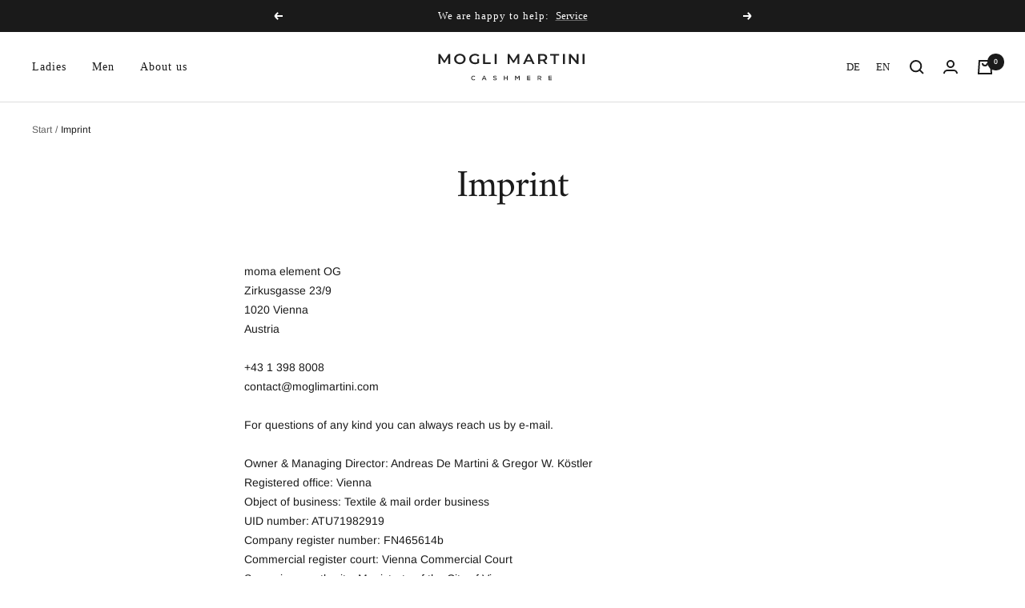

--- FILE ---
content_type: application/javascript; charset=utf-8
request_url: https://cs.complianz.io/cookie-solution/confs/js/85031050.js
body_size: -173
content:
_cmplc.csRC = { consApiKey: 'fYHI6v88GyJla2TD8xBpq3WXgugkRQz3', brand: 'Complianz', publicId: 'f8d42912-e1fa-4cca-9cb5-313227d24798', floatingGroup: false };
_cmplc.csEnabled = true;
_cmplc.csPurposes = [4,1,5];
_cmplc.cpUpd = 1768488485;
_cmplc.csFeatures = {"geolocation_setting":true,"compliance_solution_white_labeling":1,"rejection_recovery":false,"full_customization":true,"multiple_languages":true,"mobile_app_integration":false};
_cmplc.csT = null;
_cmplc.googleConsentModeV2 = true;
_cmplc.totalNumberOfProviders = 10;


--- FILE ---
content_type: image/svg+xml
request_url: https://moglimartini.com/cdn/shop/t/14/assets/moma-logo-black.svg?v=160759554393177115841724745396
body_size: 879
content:
<?xml version="1.0" encoding="UTF-8"?><svg id="Layer_1" xmlns="http://www.w3.org/2000/svg" viewBox="0 0 1720.73 389.62"><defs><style>.cls-1{fill:#212121;stroke-width:0px;}</style></defs><polygon class="cls-1" points="173.04 56 128.35 128.78 82.85 56 65.33 56 65.33 165.79 85.63 165.79 85.63 93.96 123.28 153.25 132.77 153.25 170.42 93.02 170.58 165.79 190.72 165.79 190.55 56 173.04 56"/><path class="cls-1" d="m326.36,61.72c-9.39-4.86-19.91-7.29-31.59-7.29s-22.21,2.43-31.59,7.29c-9.39,4.86-16.75,11.61-22.1,20.23-5.35,8.63-8.02,18.27-8.02,28.94s2.67,20.31,8.02,28.94,12.71,15.37,22.1,20.23c9.38,4.86,19.91,7.29,31.59,7.29s22.21-2.43,31.59-7.29,16.75-11.58,22.1-20.16c5.35-8.57,8.02-18.25,8.02-29.02s-2.67-20.44-8.02-29.02c-5.35-8.57-12.71-15.29-22.1-20.16v.02Zm3.44,69.01c-3.49,5.91-8.29,10.51-14.4,13.8-6.11,3.29-12.99,4.94-20.62,4.94s-14.51-1.65-20.62-4.94c-6.11-3.29-10.91-7.89-14.4-13.8s-5.24-12.52-5.24-19.84,1.74-13.93,5.24-19.84c3.49-5.91,8.29-10.51,14.4-13.8s12.98-4.94,20.62-4.94,14.51,1.65,20.62,4.94,10.91,7.9,14.4,13.8c3.49,5.91,5.24,12.52,5.24,19.84s-1.75,13.94-5.24,19.84Z"/><path class="cls-1" d="m436.93,77.17c6.27-3.24,13.45-4.86,21.53-4.86,12.33,0,22.86,4.18,31.59,12.55l13.42-12.55c-5.35-5.86-11.95-10.3-19.81-13.33-7.86-3.03-16.59-4.55-26.19-4.55-11.79,0-22.4,2.43-31.84,7.29-9.44,4.86-16.83,11.58-22.18,20.16s-8.02,18.25-8.02,29.02,2.67,20.44,8.02,29.02c5.35,8.58,12.71,15.29,22.1,20.16,9.38,4.86,19.91,7.29,31.59,7.29,8.29,0,16.37-1.2,24.23-3.61,7.86-2.4,14.73-5.85,20.62-10.35v-43.76h-20.13v34.19c-6.77,3.76-14.62,5.65-23.57,5.65-7.97,0-15.09-1.67-21.36-5.02-6.28-3.35-11.19-7.95-14.73-13.8-3.55-5.86-5.32-12.44-5.32-19.76s1.77-14.22,5.32-20.08c3.54-5.86,8.46-10.4,14.73-13.65h0Z"/><polygon class="cls-1" points="565.89 56 544.61 56 544.61 165.79 625.8 165.79 625.8 148.54 565.89 148.54 565.89 56"/><rect class="cls-1" x="668.86" y="56" width="21.28" height="109.79"/><polygon class="cls-1" points="913.99 165.79 934.12 165.79 933.96 56 916.45 56 871.76 128.78 826.26 56 808.74 56 808.74 165.79 829.04 165.79 829.04 93.96 866.69 153.25 876.18 153.25 913.83 93.02 913.99 165.79"/><path class="cls-1" d="m1024.97,56l-51.56,109.79h21.93l11.29-25.41h57.29l11.46,25.41h22.26l-51.72-109.79s-20.95,0-20.95,0Zm-11.13,68.39l21.44-48,21.61,48h-43.05,0Z"/><path class="cls-1" d="m1226.38,116.39c4.2-5.96,6.3-13.07,6.3-21.33s-1.96-15-5.89-20.86c-3.93-5.85-9.58-10.35-16.94-13.49-7.37-3.14-16.01-4.71-25.94-4.71h-47.14v109.79h21.28v-32h25.86c1.96,0,3.44-.05,4.42-.16l23.41,32.15h22.92l-26.35-36.08c7.86-2.93,13.88-7.37,18.09-13.33l-.02.02Zm-22.34-5.1c-4.8,3.82-11.84,5.72-21.11,5.72h-24.88v-43.76h24.88c9.27,0,16.31,1.88,21.11,5.65,4.8,3.76,7.2,9.15,7.2,16.16s-2.4,12.42-7.2,16.23Z"/><polygon class="cls-1" points="1264.6 73.25 1302.57 73.25 1302.57 165.79 1323.85 165.79 1323.85 73.25 1361.83 73.25 1361.83 56 1264.6 56 1264.6 73.25"/><rect class="cls-1" x="1402.42" y="56" width="21.28" height="109.79"/><polygon class="cls-1" points="1548.31 130.35 1485.12 56 1467.61 56 1467.61 165.79 1488.73 165.79 1488.73 91.45 1551.91 165.79 1569.42 165.79 1569.42 56 1548.31 56 1548.31 130.35"/><rect class="cls-1" x="1613.17" y="56" width="21.28" height="109.79"/><path class="cls-1" d="m442.24,335.6c-12.31,0-17.47-8.64-17.54-17.34-.07-8.77,5.44-17.68,17.54-17.68,4.42,0,8.91,1.56,12.31,4.9l5.1-4.9c-4.83-4.83-11.02-7.21-17.41-7.21-17,0-25.16,12.44-25.09,24.95s7.82,24.41,25.09,24.41c6.66,0,12.99-2.24,17.88-7.07l-5.24-5.24c-3.33,3.33-8.23,5.17-12.65,5.17h0Z"/><path class="cls-1" d="m551.86,294.19l-21.35,47.6h8.09l4.49-9.99h25.77l4.56,9.99h8.09l-21.35-47.6h-8.3Zm-5.92,30.67l10.06-22.64,10.06,22.64h-20.13.01Z"/><path class="cls-1" d="m672.5,313.43c-6.26-.88-11.56-2.18-11.56-6.8s4.62-7.21,11.02-7.21c4.96.07,9.52,2.04,11.76,5.3l5.78-3.88c-4.01-6.39-10.88-8.02-17.75-8.02-8.57,0-18.43,3.81-18.36,13.67,0,10.2,8.98,12.58,18.43,13.87,6.66.88,12.17,2.65,12.17,7.82,0,5.98-6.32,7.89-12.04,7.89s-11.42-2.04-14.82-7.82l-5.71,3.81c4.35,8.02,11.36,10.81,20.47,10.81,9.93,0,19.65-4.01,19.72-14.69,0-10.67-9.31-13.4-19.11-14.75h0Z"/><polygon class="cls-1" points="800.96 314.93 775.8 314.93 775.8 294.19 768.19 294.19 768.19 341.79 775.8 341.79 775.8 322 800.96 322 800.96 341.79 808.51 341.79 808.51 294.19 800.96 294.19 800.96 314.93"/><path class="cls-1" d="m913.03,316.56l-15.71-22.3h-8.84v47.6h7.61v-36.51l15.98,22.51h1.63l16.18-22.51v36.51h7.62v-47.6h-8.84l-15.64,22.3h.01Z"/><path class="cls-1" d="m1025.11,321.52h26.25v-7.07h-26.25v-12.85h27.33v-7.41h-34.95v47.6h35.15v-7.48h-27.54v-12.78h.01Z"/><path class="cls-1" d="m1156.49,324.59c9.38-1.36,12.92-8.02,12.92-14.82,0-8.02-5.78-15.57-16.79-15.57-7.41,0-14.76-.07-22.17-.07v47.66h7.61v-16.45h10.06l14.48,16.45h8.91l-.82-1.36-14.21-15.84h0Zm-18.43-6.19v-17.27h14.55c6.25,0,9.04,4.49,9.04,8.77s-2.79,8.5-9.11,8.5h-14.48Z"/><path class="cls-1" d="m1255.1,321.52h26.25v-7.07h-26.25v-12.85h27.33v-7.41h-34.95v47.6h35.15v-7.48h-27.54v-12.78h.01Z"/></svg>

--- FILE ---
content_type: text/javascript
request_url: https://en.moglimartini.com/cdn/shop/t/14/assets/custom.js?v=167639537848865775061724313178
body_size: -702
content:
//# sourceMappingURL=/cdn/shop/t/14/assets/custom.js.map?v=167639537848865775061724313178


--- FILE ---
content_type: image/svg+xml
request_url: https://moglimartini.com/cdn/shop/files/label-moma.svg?v=1765461354&width=600
body_size: 2735
content:
<svg viewBox="0 0 341.29 108.56" xmlns="http://www.w3.org/2000/svg" id="Ebene_1"><defs><style>.cls-1{isolation:isolate;}.cls-2{fill:#fff;}.cls-3{fill:#1b1b1b;}</style></defs><path d="M12,0h317.29c6.62,0,12,5.38,12,12v84.56c0,6.62-5.38,12-12,12H12c-6.62,0-12-5.38-12-12V12C0,5.38,5.38,0,12,0Z" class="cls-2"></path><g class="cls-1"><g class="cls-1"><path d="M103.84,78.21c-3.16,0-5.82-1.05-7.99-3.16-2.17-2.11-3.25-4.86-3.25-8.27s1.1-6.14,3.3-8.27c2.2-2.12,4.82-3.19,7.88-3.19,2.81,0,5.06.71,6.77,2.14,1.7,1.42,2.8,3.14,3.3,5.14l-4.02,1.27c-.31-1.24-.96-2.29-1.95-3.14s-2.35-1.28-4.09-1.28-3.37.64-4.72,1.92c-1.35,1.28-2.03,3.09-2.03,5.42s.67,3.99,2,5.29c1.33,1.3,2.94,1.95,4.81,1.95,1.71,0,3.08-.44,4.1-1.33,1.02-.89,1.71-1.94,2.06-3.16l3.99,1.21c-.23.89-.59,1.75-1.1,2.6-.51.85-1.16,1.64-1.97,2.38-.8.74-1.82,1.34-3.05,1.8-1.23.45-2.58.68-4.04.68Z" class="cls-3"></path></g><g class="cls-1"><path d="M128.17,72.36l3.44,1.02c-.41,1.4-1.22,2.56-2.43,3.47-1.21.91-2.71,1.36-4.5,1.36-2.19,0-4.05-.74-5.57-2.21s-2.29-3.45-2.29-5.93.74-4.28,2.23-5.77c1.49-1.5,3.24-2.24,5.26-2.24,2.35,0,4.2.7,5.53,2.1,1.33,1.4,2,3.33,2,5.79,0,.17,0,.35-.02.56-.01.21-.02.37-.02.5l-.03.22h-10.9c.04.99.43,1.82,1.18,2.48.74.66,1.63.99,2.66.99,1.75,0,2.91-.77,3.47-2.32ZM120.96,68.4h6.81c-.04-.85-.35-1.56-.91-2.14-.57-.58-1.4-.87-2.49-.87-.99,0-1.8.31-2.42.93s-.95,1.31-.99,2.07Z" class="cls-3"></path></g><g class="cls-1"><path d="M145.61,62.46v4.15c-.41-.08-.83-.12-1.24-.12-1.18,0-2.13.34-2.85,1.01-.72.67-1.08,1.77-1.08,3.3v6.97h-4.12v-15.23h3.99v2.26c.74-1.59,2.19-2.38,4.33-2.38.23,0,.55.02.96.06Z" class="cls-3"></path></g><g class="cls-1"><path d="M155.42,57.97v4.55h3.07v3.65h-3.07v6.38c0,.64.14,1.09.43,1.36s.74.4,1.36.4c.56,0,.98-.04,1.27-.12v3.41c-.6.25-1.37.37-2.32.37-1.49,0-2.66-.42-3.53-1.25s-1.3-1.99-1.3-3.45v-7.09h-2.76v-3.65h.77c.76,0,1.35-.22,1.75-.67.4-.44.6-1.03.6-1.75v-2.14h3.71Z" class="cls-3"></path></g><g class="cls-1"><path d="M162.72,57.53c0-.7.25-1.31.74-1.81.5-.5,1.09-.76,1.8-.76s1.3.25,1.8.74c.5.5.74,1.1.74,1.83,0,.68-.25,1.27-.74,1.76-.5.5-1.09.74-1.8.74s-1.3-.25-1.8-.74c-.5-.5-.74-1.08-.74-1.76ZM167.34,77.75h-4.12v-15.23h4.12v15.23Z" class="cls-3"></path></g><g class="cls-1"><path d="M180.04,58.74c-.58,0-1.08.16-1.5.48s-.63.86-.63,1.62v1.67h3.44v3.53h-3.44v11.7h-4.15v-11.7h-2.54v-3.53h2.54v-1.73c0-1.71.5-3.09,1.5-4.12,1-1.03,2.35-1.55,4.04-1.55.91,0,1.59.1,2.04.31v3.47c-.35-.1-.78-.16-1.3-.16Z" class="cls-3"></path></g><g class="cls-1"><path d="M184.92,57.53c0-.7.25-1.31.74-1.81.5-.5,1.09-.76,1.8-.76s1.3.25,1.79.74.74,1.1.74,1.83c0,.68-.25,1.27-.74,1.76-.5.5-1.09.74-1.79.74s-1.3-.25-1.8-.74-.74-1.08-.74-1.76ZM189.54,77.75h-4.12v-15.23h4.12v15.23Z" class="cls-3"></path><path d="M205.39,72.36l3.44,1.02c-.41,1.4-1.22,2.56-2.43,3.47-1.21.91-2.71,1.36-4.5,1.36-2.19,0-4.04-.74-5.57-2.21-1.53-1.48-2.29-3.45-2.29-5.93s.74-4.28,2.23-5.77c1.49-1.5,3.24-2.24,5.26-2.24,2.35,0,4.2.7,5.53,2.1,1.33,1.4,2,3.33,2,5.79,0,.17,0,.35-.02.56-.01.21-.02.37-.02.5l-.03.22h-10.9c.04.99.43,1.82,1.18,2.48.74.66,1.63.99,2.66.99,1.75,0,2.91-.77,3.47-2.32ZM198.17,68.4h6.81c-.04-.85-.35-1.56-.91-2.14-.57-.58-1.4-.87-2.49-.87-.99,0-1.8.31-2.42.93s-.95,1.31-.99,2.07Z" class="cls-3"></path><path d="M228.05,55.33v19.66c0,1.01.04,1.93.12,2.76h-3.93c-.1-.52-.15-1.1-.15-1.76-.35.64-.9,1.16-1.66,1.55-.75.39-1.63.59-2.62.59-2.17,0-3.95-.76-5.34-2.28-1.39-1.52-2.09-3.43-2.09-5.74s.69-4.14,2.06-5.67c1.37-1.53,3.12-2.29,5.25-2.29s3.62.63,4.3,1.89v-8.7h4.06ZM216.53,70.1c0,1.34.35,2.4,1.05,3.17.7.77,1.61,1.16,2.72,1.16s1.99-.39,2.69-1.18c.7-.78,1.05-1.85,1.05-3.19s-.35-2.36-1.05-3.11c-.7-.75-1.6-1.13-2.69-1.13s-2,.38-2.71,1.15c-.71.76-1.07,1.81-1.07,3.13Z" class="cls-3"></path><path d="M246.75,68.99v8.76h-4.12v-15.23h3.99v1.89c.43-.74,1.05-1.31,1.86-1.7.8-.39,1.65-.59,2.54-.59,1.8,0,3.16.56,4.1,1.69.94,1.12,1.41,2.58,1.41,4.35v9.6h-4.12v-8.89c0-.91-.23-1.64-.7-2.2-.46-.56-1.17-.84-2.12-.84-.87,0-1.56.3-2.07.9-.52.6-.77,1.35-.77,2.26Z" class="cls-3"></path><path d="M263.08,64.34c1.52-1.53,3.42-2.29,5.71-2.29s4.19.76,5.71,2.29c1.52,1.53,2.28,3.46,2.28,5.79s-.76,4.26-2.28,5.79c-1.52,1.53-3.42,2.29-5.71,2.29s-4.2-.76-5.71-2.29c-1.52-1.53-2.28-3.46-2.28-5.79s.76-4.26,2.28-5.79ZM266.05,73.32c.75.76,1.67,1.15,2.74,1.15s1.99-.38,2.74-1.15c.75-.76,1.13-1.83,1.13-3.19s-.38-2.42-1.13-3.19-1.67-1.15-2.74-1.15-1.99.38-2.74,1.15c-.75.76-1.13,1.83-1.13,3.19s.38,2.43,1.13,3.19Z" class="cls-3"></path><path d="M305.36,77.75l-1.83-5.02h-8.92l-1.83,5.02h-4.52l8.42-21.95h4.95l8.36,21.95h-4.64ZM299.07,60.54l-3.03,8.3h6.07l-3.03-8.3Z" class="cls-3"></path><path d="M318.39,77.75h-4.33v-21.95h4.33v21.95Z" class="cls-3"></path></g></g><path d="M32.61,29.24c8.17-5.75,19.27-5.25,26.77,1.42,1.15,1.02,2.85-.67,1.7-1.7-8.26-7.35-20.6-8.18-29.68-1.79-1.25.88-.06,2.96,1.21,2.07h0Z" class="cls-3"></path><path d="M28.12,72.49c-2.54-9.69-1.49-21.96,6.73-28.82,3.67-3.06,8.68-4.01,13.27-2.79s8.3,4.59,10.46,8.77c2.01,3.87,3.45,9.1,2.72,13.47-.34,2.04-1.02,4.32-3.04,5.28-2.27,1.08-4.73.3-5.85-1.94-.96-1.92-.94-4.14-1.21-6.23-.28-2.2-.96-4.11-2.72-5.57-3.79-3.15-8.86-1.59-10.68,2.87-2.21,5.41-.65,11.83,1.58,16.96,1.76,4.06,5.21,8.09,9.36,9.86,1.4.6,2.63-1.47,1.21-2.07-4.11-1.76-7.17-5.68-8.79-9.72-1.07-2.67-1.76-5.42-1.93-8.3-.15-2.48.07-5.84,1.97-7.72,1.99-1.97,4.9-1.32,6.53.74,1.4,1.77,1.2,4.43,1.49,6.55.29,2.12.98,4.28,2.55,5.76,1.71,1.62,4.17,2.02,6.41,1.39,4.49-1.27,5.85-6.4,5.67-10.55-.2-4.74-1.6-9.77-4.2-13.77s-6.69-7.16-11.43-8.25-9.69-.29-13.63,2.45c-4.43,3.08-7.21,7.99-8.8,13.05-1.96,6.25-1.61,12.92.03,19.19.39,1.49,2.71.86,2.31-.64h0v.03Z" class="cls-3"></path><path d="M49.33,76.22c4.84,2.51,10.54,3.04,15.04-.47s6.21-9.35,6.33-14.77c.16-7.15-2.42-14.44-6.89-19.99-2.52-3.13-5.65-5.88-9.11-7.92-3.28-1.93-7.09-2.7-10.87-2.5-4.22.23-8.37,1.51-11.82,3.98-3.2,2.28-5.85,5.27-7.94,8.59-.83,1.31,1.25,2.52,2.07,1.21,3.45-5.48,8.49-9.82,14.97-11.05,3.36-.64,6.95-.48,10.16.74s6.24,3.72,8.68,6.21c4.73,4.82,7.74,11.27,8.28,18.02.39,4.86-.46,10.36-3.78,14.13-3.71,4.22-9.16,4.21-13.9,1.75-1.37-.71-2.58,1.36-1.21,2.07h-.01Z" class="cls-3"></path><path d="M49.93,76.38c1.54,0,1.55-2.4,0-2.4s-1.55,2.4,0,2.4h0Z" class="cls-3"></path><path d="M45.15,70.28c1.54,0,1.55-2.4,0-2.4s-1.55,2.4,0,2.4h0Z" class="cls-3"></path><path d="M42.81,61.33c-.09,2.72.21,5.51,1.18,8.07.22.59.82,1.05,1.48.84.57-.18,1.08-.85.84-1.48-.93-2.44-1.19-4.83-1.1-7.43.02-.63-.57-1.23-1.2-1.2-.67.03-1.18.53-1.2,1.2h0Z" class="cls-3"></path><path d="M53.68,54.48c1.1,2.74,1.38,5.65,1.22,8.58-.04.65.58,1.2,1.2,1.2.68,0,1.16-.55,1.2-1.2.17-3.11-.14-6.31-1.31-9.22-.24-.6-.8-1.02-1.48-.84-.57.16-1.08.87-.84,1.48h0Z" class="cls-3"></path><path d="M54.84,55.36c1.54,0,1.55-2.4,0-2.4s-1.55,2.4,0,2.4h0Z" class="cls-3"></path><path d="M48.31,48.6c.67.32,1.3.71,1.89,1.17l-.24-.19.03.02c.11.12.24.2.39.25.14.08.3.11.46.1.29,0,.65-.13.85-.35s.37-.53.35-.85l-.04-.32c-.06-.2-.16-.38-.31-.53-.68-.53-1.38-1-2.16-1.37-.14-.09-.29-.14-.45-.14-.16-.04-.32-.03-.48.02-.28.08-.58.29-.72.55-.15.28-.22.62-.12.92.09.28.27.58.55.72h0Z" class="cls-3"></path><path d="M38.88,81.67c-4.25-6.25-7.54-14.77-6.03-22.41.66-3.32,2.23-6.47,4.8-8.73,2.96-2.61,7-3.6,10.67-1.93,1.4.64,2.62-1.43,1.21-2.07-8.29-3.77-16.37,2.65-18.63,10.6-2.46,8.64,1.04,18.58,5.92,25.76.86,1.27,2.94.07,2.07-1.21h0Z" class="cls-3"></path><path d="M107.15,44.31h-1.65v-9.38l-4.11,9.38h-1.53l-4.08-9.38v9.38h-1.65v-12.05h2.26l4.25,9.81,4.28-9.81h2.23v12.05Z" class="cls-3"></path><path d="M109.44,38.27c0-.97.17-1.86.52-2.67.35-.8.8-1.46,1.38-1.98.57-.52,1.22-.92,1.93-1.2.71-.28,1.46-.43,2.23-.43s1.51.14,2.23.43,1.36.68,1.93,1.2c.57.52,1.03,1.18,1.38,1.98.35.81.52,1.69.52,2.67,0,1.29-.3,2.43-.89,3.4-.6.97-1.35,1.7-2.25,2.18-.91.48-1.88.71-2.91.71s-2-.24-2.91-.71c-.91-.48-1.66-1.2-2.25-2.18-.6-.97-.89-2.11-.89-3.4ZM112.42,34.78c-.85.83-1.28,2-1.28,3.49s.43,2.66,1.28,3.5c.85.84,1.88,1.26,3.08,1.26s2.23-.42,3.08-1.26c.85-.84,1.27-2.01,1.27-3.5s-.42-2.66-1.27-3.49-1.88-1.25-3.08-1.25-2.23.42-3.08,1.25Z" class="cls-3"></path><path d="M134.28,44.31h-1.34l-.15-1.7c-.29.53-.78.99-1.45,1.38-.67.39-1.47.58-2.41.58-1.03,0-1.98-.24-2.86-.71s-1.59-1.19-2.15-2.17c-.56-.97-.84-2.11-.84-3.42s.29-2.44.88-3.42c.59-.97,1.33-1.69,2.22-2.16.89-.46,1.84-.7,2.86-.7,1.29,0,2.42.33,3.37.99.96.66,1.61,1.54,1.96,2.64l-1.51.65c-.27-.87-.75-1.55-1.42-2.03-.67-.48-1.48-.72-2.41-.72-1.17,0-2.17.41-3.01,1.24-.84.83-1.26,2-1.26,3.5s.41,2.69,1.23,3.53,1.81,1.25,2.97,1.25c.63,0,1.2-.1,1.69-.31s.88-.47,1.16-.81c.28-.33.49-.67.63-1.01.14-.34.22-.68.25-1.02h-4.18v-1.5h5.76v5.9Z" class="cls-3"></path><path d="M144.21,44.31h-7.36v-12.05h1.67v10.49h5.7v1.56Z" class="cls-3"></path><path d="M147.86,44.31h-1.7v-12.05h1.7v12.05Z" class="cls-3"></path><path d="M163.95,44.31h-1.65v-9.38l-4.11,9.38h-1.53l-4.08-9.38v9.38h-1.65v-12.05h2.26l4.25,9.81,4.28-9.81h2.23v12.05Z" class="cls-3"></path><path d="M175.35,44.31l-1.31-3.37h-5.34l-1.28,3.37h-1.79l4.79-12.05h1.92l4.79,12.05h-1.8ZM171.36,33.99l-2.06,5.41h4.15l-2.09-5.41Z" class="cls-3"></path><path d="M185.09,44.31l-2.75-4.93h-1.8v4.93h-1.68v-12.05h4.54c1.11,0,2,.34,2.68,1.03.67.69,1.01,1.54,1.01,2.56,0,.87-.26,1.62-.78,2.24s-1.24,1.01-2.14,1.18l2.87,5.05h-1.94ZM180.54,37.88h2.55c.68,0,1.23-.18,1.65-.55.42-.37.63-.86.63-1.49s-.21-1.14-.63-1.52c-.42-.38-.97-.57-1.65-.57h-2.55v4.13Z" class="cls-3"></path><path d="M197.74,33.8h-4.03v10.51h-1.67v-10.51h-4.03v-1.55h9.72v1.55Z" class="cls-3"></path><path d="M201.14,44.31h-1.7v-12.05h1.7v12.05Z" class="cls-3"></path><path d="M214.11,44.31h-1.73l-6.51-9.83v9.83h-1.67v-12.05h2.23l6.02,9.25v-9.25h1.67v12.05Z" class="cls-3"></path><path d="M218.87,44.31h-1.7v-12.05h1.7v12.05Z" class="cls-3"></path><path d="M221.93,44.06c-.23-.23-.34-.5-.34-.83s.11-.61.34-.84c.23-.23.5-.35.83-.35s.61.12.84.35c.23.23.35.51.35.84s-.12.61-.35.83-.51.34-.84.34-.61-.11-.83-.34Z" class="cls-3"></path><path d="M231.38,44.56c-1.64,0-3.05-.57-4.22-1.7s-1.76-2.66-1.76-4.59c0-1.29.29-2.42.88-3.4.59-.97,1.33-1.7,2.23-2.17.9-.47,1.85-.71,2.87-.71,1.36,0,2.51.34,3.44,1.03.94.69,1.56,1.62,1.86,2.8l-1.55.54c-.23-.91-.66-1.61-1.31-2.1-.65-.49-1.46-.74-2.45-.74-1.18,0-2.19.42-3.03,1.25s-1.26,2-1.26,3.49.42,2.66,1.26,3.5c.84.84,1.85,1.26,3.03,1.26.99,0,1.81-.26,2.46-.79s1.12-1.23,1.38-2.1l1.48.54c-.33,1.17-.96,2.11-1.9,2.81-.94.71-2.08,1.06-3.43,1.06Z" class="cls-3"></path><path d="M237.98,38.27c0-.97.17-1.86.52-2.67.35-.8.8-1.46,1.38-1.98.57-.52,1.22-.92,1.93-1.2s1.46-.43,2.23-.43,1.51.14,2.23.43,1.36.68,1.93,1.2c.57.52,1.03,1.18,1.38,1.98.35.81.52,1.69.52,2.67,0,1.29-.3,2.43-.89,3.4s-1.35,1.7-2.25,2.18c-.91.48-1.88.71-2.91.71s-2-.24-2.91-.71c-.91-.48-1.66-1.2-2.25-2.18-.59-.97-.89-2.11-.89-3.4ZM240.96,34.78c-.85.83-1.28,2-1.28,3.49s.42,2.66,1.28,3.5c.85.84,1.88,1.26,3.08,1.26s2.23-.42,3.08-1.26c.85-.84,1.28-2.01,1.28-3.5s-.42-2.66-1.28-3.49c-.85-.83-1.88-1.25-3.08-1.25s-2.23.42-3.08,1.25Z" class="cls-3"></path><path d="M265.4,44.31h-1.65v-9.38l-4.11,9.38h-1.53l-4.08-9.38v9.38h-1.65v-12.05h2.26l4.25,9.81,4.28-9.81h2.23v12.05Z" class="cls-3"></path><g id="Layer_1"><path d="M283.18,39.55c-.15,0-.29-.07-.44-.22-.22-.22-.22-.66,0-.88l1.77-1.77c.74-.74.74-1.91,0-2.65-.74-.74-1.91-.74-2.65,0l-1.77,1.77c-.22.29-.59.29-.88,0-.22-.22-.22-.59,0-.88l1.77-1.77c1.25-1.18,3.17-1.18,4.42,0,1.18,1.25,1.18,3.24,0,4.42l-1.77,1.77c-.15.15-.29.22-.44.22ZM277.44,44.18c-.81,0-1.55-.29-2.21-.88-1.18-1.25-1.18-3.17,0-4.42l1.77-1.77c.29-.22.66-.22.88,0,.29.29.29.66,0,.88l-1.77,1.77c-.74.74-.74,1.91,0,2.65.74.74,1.91.74,2.65,0l1.77-1.77c.22-.22.66-.22.88,0,.22.22.22.66,0,.88l-1.77,1.77c-.59.59-1.4.88-2.21.88ZM279.21,39.99c-.15,0-.29-.07-.44-.22-.22-.22-.22-.66,0-.88l2.21-2.21c.22-.22.66-.22.88,0,.22.29.22.66,0,.88l-2.21,2.21c-.07.15-.29.22-.44.22Z" class="cls-3"></path></g></svg>